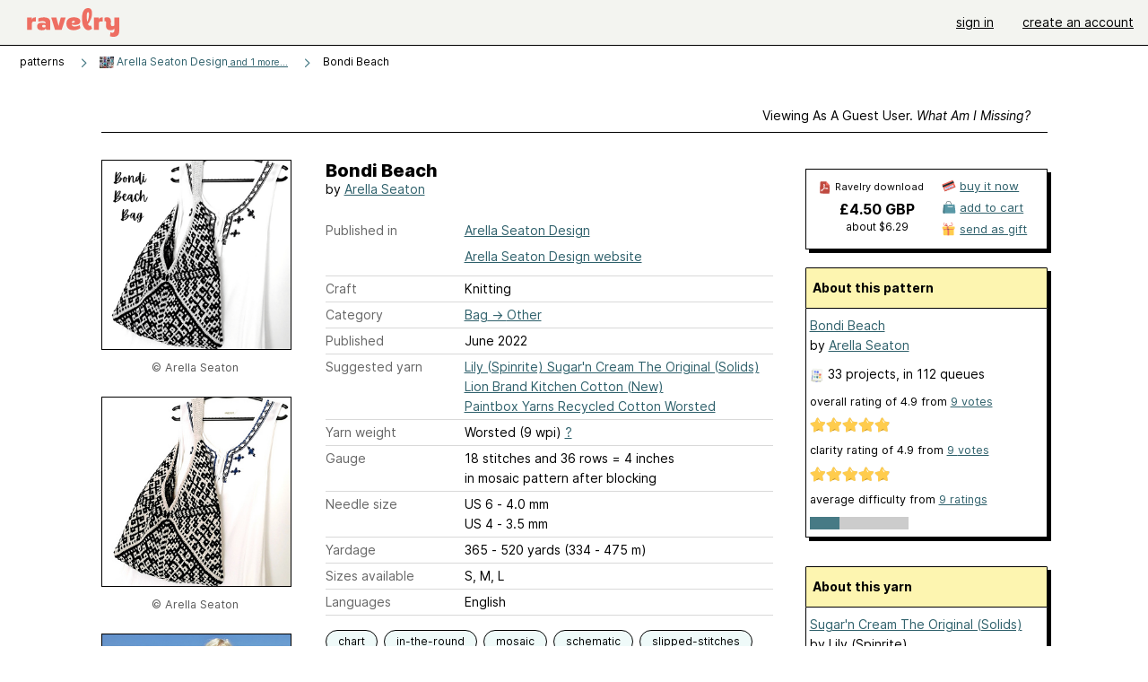

--- FILE ---
content_type: text/html; charset=utf-8
request_url: https://www.ravelry.com/patterns/library/bondi-beach-2
body_size: 9616
content:
<!DOCTYPE html>
<html class="with_scroll_padding" data-large-font="0" lang="en" xml:lang="en" xmlns="http://www.w3.org/1999/xhtml">
<head>
<title>Ravelry: Bondi Beach pattern by Arella Seaton</title>
<meta content="text/html; charset=utf-8" http-equiv="Content-Type" />
<meta content="zDyFcXgnX992g+QQuvqZ6QPBrKyFxeNFYtTYIyjdXYs=" id="authenticity-token" name="authenticity-token" />
<meta content="origin-when-crossorigin" name="referrer" />
<meta content="noodp" name="robots" />
<meta content="&#x000A;Put at least 3 single self-published patterns in your cart and get automatically 25% off your purchase." name="Description" />
<meta content="Ravelry" name="application-name" />
<meta content="Ravelry" name="apple-mobile-web-app-title" />
<link rel="manifest" href="/manifest.webmanifest?v=20231002">
<link href="https://style-cdn.ravelrycache.com/stylesheets/ravelry_legacy_v1_2_2511201357.css" rel="Stylesheet" type="text/css" />
<link href="https://style-cdn.ravelrycache.com/stylesheets/ravelry_components_v1_2_2511201817.css" rel="Stylesheet" type="text/css" />


<script src="https://style-cdn.ravelrycache.com/javascripts/base11_2406161035.js" type="text/javascript"></script>
<script src="https://style-cdn.ravelrycache.com/javascripts/ravelry_2512040932.js" type="text/javascript"></script>





<link rel="apple-touch-icon" sizes="57x57" href="/images/assets/favicons/apple-touch-icon-57x57.png?v=2">
<link rel="apple-touch-icon" sizes="60x60" href="/images/assets/favicons/apple-touch-icon-60x60.png?v=2">
<link rel="apple-touch-icon" sizes="72x72" href="/images/assets/favicons/apple-touch-icon-72x72.png?v=2">
<link rel="apple-touch-icon" sizes="76x76" href="/images/assets/favicons/apple-touch-icon-76x76.png?v=2">
<link rel="apple-touch-icon" sizes="114x114" href="/images/assets/favicons/apple-touch-icon-114x114.png?v=2">
<link rel="apple-touch-icon" sizes="120x120" href="/images/assets/favicons/apple-touch-icon-120x120.png?v=2">
<link rel="apple-touch-icon" sizes="144x144" href="/images/assets/favicons/apple-touch-icon-144x144.png?v=2">
<link rel="apple-touch-icon" sizes="152x152" href="/images/assets/favicons/apple-touch-icon-152x152.png?v=2">
<link rel="apple-touch-icon" sizes="180x180" href="/images/assets/favicons/apple-touch-icon-180x180.png?v=2">
<link rel="icon" type="image/png" href="/images/assets/favicons/android-chrome-192x192.png?v=2" sizes="192x192">
<link rel="icon" type="image/png" href="/images/assets/favicons/favicon-16x16.png?v=2" sizes="16x16">
<link rel="icon" type="image/png" href="/images/assets/favicons/favicon-32x32.png?v=2" sizes="32x32">
<link rel="icon" type="image/png" href="/images/assets/favicons/favicon-96x96.png?v=2" sizes="96x96">
<meta name="msapplication-TileImage" content="/images/assets/favicons/mstile-144x144.png?v=2">
<meta content="@ravelry" name="twitter:site">
<meta content="summary_large_image" name="twitter:card">
<meta content="Bondi Beach pattern by Arella Seaton" name="twitter:title">
<meta content="
Put at least 3 single self-published patterns in your cart and get automatically 25% off your purchase.
" name="twitter:description">
<meta content="https://images4-a.ravelrycache.com/uploads/Alleraa/865072183/Bondi_Beach_Bag__1__medium2.png" name="twitter:image:src">
<meta content="https://images4-a.ravelrycache.com/uploads/Alleraa/865072183/Bondi_Beach_Bag__1__medium2.png" name="twitter:image">
<meta content="product" property="og:type">
<meta content="4.50" property="og:price:amount">
<meta content="GBP" property="og:price:currency">
<meta content="Ravelry" property="og:site_name">
<meta content="Bondi Beach pattern by Arella Seaton" property="og:title">
<meta content="
Put at least 3 single self-published patterns in your cart and get automatically 25% off your purchase.
" property="og:description">
<meta content="https://images4-g.ravelrycache.com/uploads/Alleraa/865072183/Bondi_Beach_Bag__1__small2.png" property="og:image">
<meta content="1672077414" property="og:updated_time">
<script type="application/ld+json">{"@context":"https://schema.org/","@type":"Product","name":"Bondi Beach","image":["https://images4-f.ravelrycache.com/uploads/Alleraa/865072183/Bondi_Beach_Bag__1__medium.png"],"description":"\nPut at least 3 single self-published patterns in your cart and get automatically 25% off your purchase.\n","sku":"AS-1250707","brand":{"@type":"Brand","name":"Arella Seaton"},"offers":{"@type":"Offer","url":"https://www.ravelry.com/patterns/bondi-beach-2","priceCurrency":"GBP","price":"4.50","fileFormat":"application/pdf","itemCondition":"https://schema.org/NewCondition","availability":"https://schema.org/OnlineOnly","hasMerchantReturnPolicy":{"@type":"MerchantReturnPolicy","applicableCountry":"US","returnPolicyCategory":"https://schema.org/MerchantReturnNotPermitted"}},"aggregateRating":{"@type":"AggregateRating","ratingValue":4.888888888888889,"reviewCount":9}}</script>
<link rel="search" type="application/opensearchdescription+xml" title="Ravelry" href="http://www.ravelry.com/search.xml">
<script async defer data-domain="ravelry.com" src="https://plausible.io/js/plausible.js"></script>
</head>
<body class="patterns patterns_show show_action  with_responsive with_subnavigation with_subnavigation--all   wide_core_item_page normal with_frontend_v1_2 with_navigation_v2 with_typeface_default theme_automatic theme_merino theme_light_merino">
<div id="page">
<div data-autohide-nav-touch="1" data-autohide-nav="0" data-disable-auto-emoji="0" data-disable-facebook="0" data-disable-forums-menu="0" data-disable-magic-mentions="0" data-disable-quick-magic-links="0" data-flair-week="0" data-light-theme="merino" data-photos-add-to-tail="0" data-photos-auto-edit="0" data-stop-gifs="0" data-theme-disable-switching="0" data-theme="merino" id="user_preference_data" style="display: none"></div>
<div id="page_header">
<div class="navigation_v2" id="navigation_v2" role="navigation">
<span class="navigation_v2__pillarbox navigation_v2__pillarbox--first"></span>
<a class="navigation_v2__logo rsp_hidden" href="/">
<img alt="Ravelry Logo" class="navigation_v2__logo__secondary navigation_v2__logo__secondary--guest rsp_hidden" id="navigation_logo_secondary" src="https://style-cdn.ravelrycache.com/images/assets/logos/secondary.svg" style="display: none;" />
<img alt="Ravelry Logo" class="navigation_v2__logo__text" id="navigation_logo_text" src="https://style-cdn.ravelrycache.com/images/assets/logos/primary.svg" />
</a>
<a href="/" class="rsp_only navigation_v2__tab navigation_v2__tab--active">ravelry</a>
<a class="navigation_v2__tab registered_preview" href="#" style="display: none;">patterns</a>
<a class="navigation_v2__tab registered_preview" href="#" style="display: none;">yarns</a>
<a class="navigation_v2__tab registered_preview" href="#" style="display: none;">people</a>
<a class="navigation_v2__tab registered_preview" href="#" style="display: none;">groups</a>
<span class="navigation_v2__spacer navigation_v2__spacer--guestlogin"></span>
<a class="navigation_v2__tab registered_preview" href="#" style="display: none;">forums</a>
<a class="navigation_v2__tab registered_preview" href="#" style="display: none;">my notebook</a>
<a class="rsp_only navigation_v2__tab navigation_v2__tab--guestlogin" href="/" title="Ravelry">
<img alt="" src="https://style-cdn.ravelrycache.com/images/assets/logos/primary.svg" />
</a>
<div class="navigation_v2__tab navigation_v2__tab--guestlogin">
<a href="/account/login?return_to=/patterns/library/bondi-beach-2">sign in</a>
</div>
<div class="navigation_v2__tab navigation_v2__tab--guestlogin">
<a href="/invitations">create an account</a>
</div>
<span class="rsp_only navigation_v2__spacer navigation_v2__spacer--guestlogin"></span>
<span class="navigation_v2__pillarbox navigation_v2__pillarbox--last"></span>
</div>
</div>
<div id="searchlight_window">
<div class="searchlight_dialog">
<div class="searchlight_dialog__search">
<form autocomplete="off" class="fancy_form searchlight_dialog__form" onsubmit="R.searchlight.search(); return false;">
<input autocomplete="off" class="searchlight_dialog__search_box" id="searchlight_dialog_input" placeholder="search by name: patterns, yarns, people..." type="text" />
<img alt="" aria-hidden="true" class="searchlight_dialog__progress icon_16 o-icon--loading_tiny_alternate o-icon o-icon--xs" id="searchlight_dialog_progress" src="https://style-cdn.ravelrycache.com/images/assets/icons/ui/tiny-loader.svg?v=34" style="display: none;" />
</form>
<div class="searchlight_dialog__results" id="searchlight_dialog_results"></div>
<div class="searchlight_dialog__advanced_links" id="searchlight_dialog_links">
<div style="padding-bottom: 1em;">
advanced search
</div>
<ul class="searchlight_dialog__advanced_links__list">
<li><a href="/patterns/search#query=" class="searchlight_dialog__advanced_links__link" id="searchlight_patterns_advanced">patterns</a></li>
<li><a href="/projects/search#query=" class="searchlight_dialog__advanced_links__link">projects</a></li>
<li><a href="/designers/search#query=" class="searchlight_dialog__advanced_links__link">designers</a></li>
<li><a href="/sources/search#query=" class="searchlight_dialog__advanced_links__link">sources</a></li>
</ul>
<ul class="searchlight_dialog__advanced_links__list">
<li><a href="/yarns/search#query=" class="searchlight_dialog__advanced_links__link">yarns</a></li>
<li><a href="/stash/search#query=" class="searchlight_dialog__advanced_links__link">stashes</a></li>
<li><a href="/shops/search#query=" class="searchlight_dialog__advanced_links__link">yarn shops</a></li>
<li><a href="/yarns/brands/search#query=" class="searchlight_dialog__advanced_links__link">brands</a></li>
<li><a href="/fiber/stash/search#query=" class="searchlight_dialog__advanced_links__link">fiber</a></li>
</ul>
<ul class="searchlight_dialog__advanced_links__list">
<li><a href="/people/search#query=" class="searchlight_dialog__advanced_links__link">people</a></li>
<li><a href="/groups/search#alive=yes&amp;query=" class="searchlight_dialog__advanced_links__link">groups</a></li>
<li><a href="/discuss/search#query=&amp;view=posts" class="searchlight_dialog__advanced_links__link">forum posts</a></li>
<li><a href="/discuss/search#query=&amp;view=topics" class="searchlight_dialog__advanced_links__link">topics</a></li>
<li><a href="/events/search#query=" class="searchlight_dialog__advanced_links__link">events</a></li>
</ul>
<div style="clear:both;" class="c_d"></div>

</div>
</div>
<div class="searchlight_dialog__recently_viewed" id="searchlight_dialog_recently_viewed"></div>
<div class="searchlight_dialog__saved_searches" id="searchlight_dialog_saved_searches"></div>
<div style="clear:both;" class="c_d"></div>
</div>

</div>
<div id="content" role="main">
<div id="main"></div>
<div class="page_title">
Bondi Beach
<span class="page_title__subtitle">
by <a href="https://www.ravelry.com/designers/arella-seaton">Arella Seaton</a>
</span>
</div>
<div class="rsp_only" id="mobile_tool_buttons" style="display: none"></div>
<div class="heading patterns_heading rsp_hidden">
<h2 class="breadcrumbs  breadcrumbs--subnavigation"><span class="navigation_v2__pillarbox navigation_v2__pillarbox--first"></span><span class="breadcrumbs__crumbs"><span class="breadcrumbs__crumb"><strong><span class="r_link_to ">patterns</span></strong></span> <span class="breadcrumb_divider breadcrumbs__divider">></span> <span class="breadcrumbs__crumb"><span class="breadcrumbs__crumb__menu" data-menu-content-url="https://www.ravelry.com/patterns/library/bondi-beach-2/navigation_sources"><a href="https://www.ravelry.com/patterns/sources/arella-seaton-design"><img alt="" class="breadcrumbs__indicator subnavigation_only" src="https://images4-g.ravelrycache.com/uploads/Alleraa/660165579/GAL1029collage1wm1_small2.png" /> Arella Seaton Design<span class='breadcrumbs__crumb__note'> and 1 more...</span></a><div class="breadcrumbs__menu " style="position: absolute; display: none;"><ul aria-haspopup="true" class="navigation_v2__menu"></ul></div></span></span> <span class="breadcrumb_divider breadcrumbs__divider">></span> <span class="breadcrumbs__crumb breadcrumbs__crumb--active">Bondi Beach</span></span> <span class="breadcrumbs__tools"></span><span class="navigation_v2__pillarbox navigation_v2__pillarbox--last"></span></h2></div>
<div class="core_item_container editor tab_bar_container tab_bar_container--guest tab_bar_container--with_button_box tab_bar_container--with_hero">
<div class="tabs tabs--subnavigation tabs--tab_builder tab_bar_responsive tabs--subnavigation_overflowable tabs--with_page_type tabs--tabset_pattern tab_bar_responsive--with_counts tab_bar_responsive--with_border tab_bar_responsive--with_ellipsis_menu patterns_tabs" data-tabset-id="pattern" id="tabset"><div class="tabs__shim"></div><div class="tabs__sections tabs__sections--subnavigation"><ul class="rsp_hidden tabs__sections__page_type"><li><img alt="" aria-hidden="true" class="icon_16 o-icon--patterns o-icon o-icon--xs" src="https://style-cdn.ravelrycache.com/images/assets/icons/patterns.svg?v=34" /> Pattern</li></ul><ul class="rsp_hidden tabs__sections__default"><li class="tab_bar_container__guest_link"><span class="static_tab" id="guest_tab"><a href="#" onclick="R.patterns.previewRegisteredFeatures(); return false;">Viewing as a guest user. <span>What am I missing?</span><div class="c-navigation_indicator"><div class="c-navigation_indicator__snake"></div></div></a></span></li> <li aria-current="page" id="current"><span class="static_tab" id="show_tab"><a href="https://www.ravelry.com/patterns/library/bondi-beach-2">details<div class="c-navigation_indicator"><div class="c-navigation_indicator__snake"></div></div></a></span></li> <li class="tab_bar_responsive__overflow"><span class="static_tab" id="yarns_tab"><a href="https://www.ravelry.com/patterns/library/bondi-beach-2/yarns">yarn ideas<div class="c-navigation_indicator"><div class="c-navigation_indicator__snake"></div></div></a></span></li> <li><span class="static_tab" id="people_tab"><a href="https://www.ravelry.com/patterns/library/bondi-beach-2/people">projects (33)<div class="c-navigation_indicator"><div class="c-navigation_indicator__snake"></div></div></a></span></li> <li class="tab_bar_responsive__overflow--auto"><span class="static_tab" id="comments_tab"><a href="https://www.ravelry.com/patterns/library/bondi-beach-2/comments">comments (4)<div class="c-navigation_indicator"><div class="c-navigation_indicator__snake"></div></div></a></span></li> <li class="tab_bar_responsive__overflow"><span class="static_tab" id="threads_tab"><a href="https://www.ravelry.com/patterns/library/bondi-beach-2/threads">forum posts (35)<div class="c-navigation_indicator"><div class="c-navigation_indicator__snake"></div></div></a></span></li> <li class="tab_bar_responsive__overflow rsp_only"><span class="static_tab" id="editors_tab"><a href="https://www.ravelry.com/patterns/library/bondi-beach-2/editors"> editing<div class="c-navigation_indicator"><div class="c-navigation_indicator__snake"></div></div></a></span></li> <li><span class="static_tab" id="ellipsis_tab"><a class="rsp_hidden" href="#" onclick="R.quicknav.open('https://www.ravelry.com/patterns/library/bondi-beach-2/navigation_quicknav'); return false;" title="More..."><img alt="More options" class="icon_16 o-icon--more_menu_horizontal o-icon o-icon--xs" id="navigation_selector_1250707" src="https://style-cdn.ravelrycache.com/images/assets/icons/more-horizontal-on-light.svg?v=34" title="More options" /><div class="c-navigation_indicator"><div class="c-navigation_indicator__snake"></div></div></a></span></li></ul><a class="tabs__overflow_indicator subnavigation_only"><img alt="Expand" class="icon_16 o-icon--tabs_expand o-icon o-icon--xs" src="https://style-cdn.ravelrycache.com/images/assets/icons/arrow-double-chevron-right.svg?v=34" /></a><ul class="tabs__sections__priority rsp_hidden"><li aria-current="page" id="current"><span class="static_tab" id="show_tab"><a href="https://www.ravelry.com/patterns/library/bondi-beach-2">details<div class="c-navigation_indicator"><div class="c-navigation_indicator__snake"></div></div></a></span></li></ul></div><div class="tabs__shim"></div><ul class="tabs__legacy"><li class="tab_bar_container__guest_link"><span class="static_tab" id="guest_tab"><a href="#" onclick="R.patterns.previewRegisteredFeatures(); return false;">Viewing as a guest user. <span>What am I missing?</span><div class="c-navigation_indicator"><div class="c-navigation_indicator__snake"></div></div></a></span></li> <li aria-current="page" id="current"><span class="static_tab" id="show_tab"><a href="https://www.ravelry.com/patterns/library/bondi-beach-2">details<div class="c-navigation_indicator"><div class="c-navigation_indicator__snake"></div></div></a></span></li> <li class="tab_bar_responsive__overflow"><span class="static_tab" id="yarns_tab"><a href="https://www.ravelry.com/patterns/library/bondi-beach-2/yarns">yarn ideas<div class="c-navigation_indicator"><div class="c-navigation_indicator__snake"></div></div></a></span></li> <li><span class="static_tab" id="people_tab"><a href="https://www.ravelry.com/patterns/library/bondi-beach-2/people">projects (33)<div class="c-navigation_indicator"><div class="c-navigation_indicator__snake"></div></div></a></span></li> <li class="tab_bar_responsive__overflow--auto"><span class="static_tab" id="comments_tab"><a href="https://www.ravelry.com/patterns/library/bondi-beach-2/comments">comments (4)<div class="c-navigation_indicator"><div class="c-navigation_indicator__snake"></div></div></a></span></li> <li class="tab_bar_responsive__overflow"><span class="static_tab" id="threads_tab"><a href="https://www.ravelry.com/patterns/library/bondi-beach-2/threads">forum posts (35)<div class="c-navigation_indicator"><div class="c-navigation_indicator__snake"></div></div></a></span></li> <li class="tab_bar_responsive__overflow rsp_only"><span class="static_tab" id="editors_tab"><a href="https://www.ravelry.com/patterns/library/bondi-beach-2/editors"> editing<div class="c-navigation_indicator"><div class="c-navigation_indicator__snake"></div></div></a></span></li> <li><span class="static_tab" id="ellipsis_tab"><a class="rsp_hidden" href="#" onclick="R.quicknav.open('https://www.ravelry.com/patterns/library/bondi-beach-2/navigation_quicknav'); return false;" title="More..."><img alt="More options" class="icon_16 o-icon--more_menu_horizontal o-icon o-icon--xs" id="navigation_selector_1250707" src="https://style-cdn.ravelrycache.com/images/assets/icons/more-horizontal-on-light.svg?v=34" title="More options" /><div class="c-navigation_indicator"><div class="c-navigation_indicator__snake"></div></div></a></span></li><li class="tab_bar_responsive__spacer rsp_only"></li><li class="tab_bar_responsive__show_more rsp_only"><span class="static_tab" id="responsive_more_tab"><a href="#">•••<div class="c-navigation_indicator"><div class="c-navigation_indicator__snake"></div></div></a></span></li></ul></div><div class="panels">
<div class="panel core_item_panel" id="show_panel">
<div class="photo_gallery_container" data-debug="none" id="pattern_gallery_container">
<div class="photo_gallery_hero rsp_only">
<div class="touch_gallery__item" id="slideshow_element">
<img class="lazy_srcset lazy_srcset--loading" data-lazy-srcset="https://images4-g.ravelrycache.com/uploads/Alleraa/865072183/Bondi_Beach_Bag__1__small2.png 1x, https://images4-a.ravelrycache.com/uploads/Alleraa/865072183/Bondi_Beach_Bag__1__medium2.png 2x" height="100.0vw" id="hero_photo_114047582" onclick="R.photos.responsiveFullscreen(this); return false;" src="https://images4-f.ravelrycache.com/uploads/Alleraa/865072183/Bondi_Beach_Bag__1__thumbnail.png" />
</div>
</div>

<div class="photo_gallery resizable_photo_gallery resizable_photo_gallery--size_5">
<div class="photo_gallery__section photo_gallery__section--1 section">
<div class="photo_border framed_photo photo_gallery__border "><div class="photo_frame photo_gallery__frame real_photo"><div class="photo photo_gallery__photo full_height_photo zoomable_photo" id="photo_114047582"><picture><source media="(max-width: 487px)" srcset="[data-uri]" /><img alt="" class="" data-image-height="210" data-image-width="210" data-photo-id="114047582" height="false" src="https://images4-g.ravelrycache.com/uploads/Alleraa/865072183/Bondi_Beach_Bag__1__small2.png" srcset="https://images4-g.ravelrycache.com/uploads/Alleraa/865072183/Bondi_Beach_Bag__1__small2.png 1x, https://images4-f.ravelrycache.com/uploads/Alleraa/865072183/Bondi_Beach_Bag__1__medium.png 2x" style="left: 0px;width: 210px; max-width: 210px;" width="210" /></picture></div></div></div>
<div class="copyright rsp_hidden">
&copy Arella Seaton
</div>
</div>
<div class="photo_gallery__section photo_gallery__section--2 section">
<div class="photo_border framed_photo photo_gallery__border "><div class="photo_frame photo_gallery__frame real_photo"><div class="photo photo_gallery__photo zoomable_photo" id="photo_113594626"><picture><source media="(max-width: 487px)" srcset="[data-uri]" /><img alt="" class="" data-image-height="210" data-image-width="210" data-photo-id="113594626" height="210" src="https://images4-f.ravelrycache.com/uploads/Alleraa/861249628/Picture1_small2.jpg" srcset="https://images4-f.ravelrycache.com/uploads/Alleraa/861249628/Picture1_small2.jpg 1x, https://images4-f.ravelrycache.com/uploads/Alleraa/861249628/Picture1_medium.jpg 2x" style="left: 0px;top: 0px;width: 210px; max-width: 210px;" width="210" /></picture></div></div></div>
<div class="copyright rsp_hidden">
&copy Arella Seaton
</div>
</div>
<div class="photo_gallery__section photo_gallery__section--3 section">
<div class="photo_border framed_photo photo_gallery__border "><div class="photo_frame photo_gallery__frame real_photo"><div class="photo photo_gallery__photo zoomable_photo" id="photo_113594627"><picture><source media="(max-width: 487px)" srcset="[data-uri]" /><img alt="" class="" data-image-height="210" data-image-width="210" data-photo-id="113594627" height="210" src="https://images4-g.ravelrycache.com/uploads/Alleraa/861248334/IMG_20220526_134118_small2.jpg" srcset="https://images4-g.ravelrycache.com/uploads/Alleraa/861248334/IMG_20220526_134118_small2.jpg 1x, https://images4-g.ravelrycache.com/uploads/Alleraa/861248334/IMG_20220526_134118_medium.jpg 2x" style="left: 0px;top: 0px;width: 210px; max-width: 210px;" width="210" /></picture></div></div></div>
<div class="copyright rsp_hidden">
&copy Robin Seaton
</div>
</div>
<div class="photo_gallery__section photo_gallery__section--4 section">
<div class="photo_border framed_photo photo_gallery__border "><div class="photo_frame photo_gallery__frame real_photo"><div class="photo photo_gallery__photo zoomable_photo" id="photo_113594760"><picture><source media="(max-width: 487px)" srcset="[data-uri]" /><img alt="" class="height_lock " data-image-height="320" data-image-width="225" data-photo-id="113594760" height="320" src="https://images4-g.ravelrycache.com/uploads/sirts75/859333198/20220609_162600_small2.jpg" srcset="https://images4-g.ravelrycache.com/uploads/sirts75/859333198/20220609_162600_small2.jpg 1x, https://images4-g.ravelrycache.com/uploads/sirts75/859333198/20220609_162600_medium.jpg 2x" style="left: 0px;top: -47px;" width="225" /></picture></div></div></div>
<div class="copyright rsp_hidden">
by <span class="r_link_to ">sirts75</span>
</div>
</div>
<div class="photo_gallery__section photo_gallery__section--5 section">
<div class="photo_border framed_photo photo_gallery__border "><div class="photo_frame photo_gallery__frame real_photo"><div class="photo photo_gallery__photo zoomable_photo" id="photo_113594628"><picture><source media="(max-width: 487px)" srcset="[data-uri]" /><img alt="" class="" data-image-height="210" data-image-width="210" data-photo-id="113594628" height="210" src="https://images4-f.ravelrycache.com/uploads/Alleraa/861248884/IMG_20220526_134126_small2.jpg" srcset="https://images4-f.ravelrycache.com/uploads/Alleraa/861248884/IMG_20220526_134126_small2.jpg 1x, https://images4-f.ravelrycache.com/uploads/Alleraa/861248884/IMG_20220526_134126_medium.jpg 2x" style="left: 0px;top: 0px;width: 210px; max-width: 210px;" width="210" /></picture></div></div></div>
<div class="copyright rsp_hidden">
&copy Robin Seaton
</div>
</div>
<div class="photo_gallery__section photo_gallery__section--6 section">
<div class="photo_border framed_photo photo_gallery__border "><div class="photo_frame photo_gallery__frame real_photo"><div class="photo photo_gallery__photo zoomable_photo" id="photo_113602462"><picture><source media="(max-width: 487px)" srcset="[data-uri]" /><img alt="" class="" data-image-height="260" data-image-width="210" data-photo-id="113602462" height="260" src="https://images4-g.ravelrycache.com/uploads/anneswolle/861462939/20220622_143040_small2.jpg" srcset="https://images4-g.ravelrycache.com/uploads/anneswolle/861462939/20220622_143040_small2.jpg 1x, https://images4-g.ravelrycache.com/uploads/anneswolle/861462939/20220622_143040_medium.jpg 2x" style="left: 0px;top: -24px;width: 210px; max-width: 210px;" width="210" /></picture></div></div></div>
<div class="copyright rsp_hidden">
by <span class="r_link_to ">anneswolle</span>
</div>
</div>
<div class="photo_gallery__section photo_gallery__section--7 section">
<div class="photo_border framed_photo photo_gallery__border "><div class="photo_frame photo_gallery__frame real_photo"><div class="photo photo_gallery__photo zoomable_photo" id="photo_113594629"><picture><source media="(max-width: 487px)" srcset="[data-uri]" /><img alt="" class="" data-image-height="210" data-image-width="210" data-photo-id="113594629" height="210" src="https://images4-g.ravelrycache.com/uploads/Alleraa/861248857/IMG_20220526_123415_small2.jpg" srcset="https://images4-g.ravelrycache.com/uploads/Alleraa/861248857/IMG_20220526_123415_small2.jpg 1x, https://images4-g.ravelrycache.com/uploads/Alleraa/861248857/IMG_20220526_123415_medium.jpg 2x" style="left: 0px;top: 0px;width: 210px; max-width: 210px;" width="210" /></picture></div></div></div>
<div class="copyright rsp_hidden">
&copy Robin Seaton
</div>
</div>
<div class="photo_gallery__section photo_gallery__section--8 section">
<div class="photo_border framed_photo photo_gallery__border "><div class="photo_frame photo_gallery__frame real_photo"><div class="photo photo_gallery__photo zoomable_photo" id="photo_113594630"><picture><source media="(max-width: 487px)" srcset="[data-uri]" /><img alt="" class="" data-image-height="210" data-image-width="210" data-photo-id="113594630" height="210" src="https://images4-g.ravelrycache.com/uploads/Alleraa/861248858/IMG_20220526_123420_small2.jpg" srcset="https://images4-g.ravelrycache.com/uploads/Alleraa/861248858/IMG_20220526_123420_small2.jpg 1x, https://images4-g.ravelrycache.com/uploads/Alleraa/861248858/IMG_20220526_123420_medium.jpg 2x" style="left: 0px;top: 0px;width: 210px; max-width: 210px;" width="210" /></picture></div></div></div>
<div class="copyright rsp_hidden">
&copy Robin Seaton
</div>
</div>
<div class="photo_gallery__section photo_gallery__section--9 section">
<div class="photo_border framed_photo photo_gallery__border "><div class="photo_frame photo_gallery__frame real_photo"><div class="photo photo_gallery__photo zoomable_photo" id="photo_113594631"><picture><source media="(max-width: 487px)" srcset="[data-uri]" /><img alt="" class="" data-image-height="210" data-image-width="210" data-photo-id="113594631" height="210" src="https://images4-g.ravelrycache.com/uploads/Alleraa/861249011/IMG_20220523_105152a_small2.jpg" srcset="https://images4-g.ravelrycache.com/uploads/Alleraa/861249011/IMG_20220523_105152a_small2.jpg 1x, https://images4-g.ravelrycache.com/uploads/Alleraa/861249011/IMG_20220523_105152a_medium.jpg 2x" style="left: 0px;top: 0px;width: 210px; max-width: 210px;" width="210" /></picture></div></div></div>
<div class="copyright rsp_hidden">
&copy Arella Seaton
</div>
</div>
<div style="clear:both;" class="c_d"></div>
<div class="buy_box_section rsp_hidden" style="text-align: center; margin-right: 21px; padding-top: 10px;">


</div>

</div>
</div>

<div class="show view_core_item view_core_item--legacy core_item_content">
<h2 class="rsp_hidden">
Bondi Beach

</h2>
<div class="pattern_author core_item_content__attribution">
by <a href="https://www.ravelry.com/designers/arella-seaton">Arella Seaton</a>
</div>
<div class="fields core_item_inner core_item_content__fields">
<fieldset>
<div class="field core_item_content__field">
<label class="core_item_content__label">Published in</label>
<div class="value">
<div class="source" style="margin-bottom: .5em;">
<a href="https://www.ravelry.com/patterns/sources/arella-seaton-design">Arella Seaton Design</a>
</div>
<div class="source" style="margin-bottom: .5em;">
<a href="https://www.ravelry.com/patterns/sources/arella-seaton-design-website">Arella Seaton Design website</a>
</div>

</div>
</div>
<div class="field core_item_content__field">
<label class="core_item_content__label">Craft</label>
<div class="value">
Knitting
</div>
</div>
<div class="field core_item_content__field">
<label class="core_item_content__label">Category</label>
<div class="value">
<div class="category"><a href="/patterns/popular/other-bag"><span>Bag</span> &rarr; <span>Other</span></a></div>
</div>
</div>
<div class="field core_item_content__field">
<label class="core_item_content__label">Published</label>
<div class="value">
June
2022
</div>
</div>
<div class="field core_item_content__field">
<label class="core_item_content__label">
Suggested yarn
</label>
<div class="value core_item_content__value"><a href="https://www.ravelry.com/yarns/library/lily-spinrite-sugarn-cream-the-original-solids">Lily (Spinrite) Sugar'n Cream The Original (Solids)</a></div>
<div class="value core_item_content__value"><a href="https://www.ravelry.com/yarns/library/lion-brand-kitchen-cotton-new">Lion Brand Kitchen Cotton (New)</a></div>
<div class="value core_item_content__value"><a href="https://www.ravelry.com/yarns/library/paintbox-yarns-recycled-cotton-worsted">Paintbox Yarns Recycled Cotton Worsted</a></div>
</div>
<div class="field core_item_content__field" id="in_my_stash_uncached" style="display: none;"></div>
<div class="field core_item_content__field" id="queued_uncached" style="display: none;"></div>
<div class="field core_item_content__field">
<label class="core_item_content__label">
Yarn weight
</label>
<div class="value">
Worsted (9 wpi)
<a href="#" onclick="R.utils.popup({title: 'Yarn weight help', height: 400, width: 780, url: '/help/yarn/weights?highlight=12'}); return false;"> ? </a>
</div>
</div>
<div class="field core_item_content__field">
<label class="core_item_content__label">Gauge</label>
<div class="value">
18 stitches and 36 rows = 4 inches<br class='rsp_hidden'/> in mosaic pattern after blocking
</div>
</div>
<div class="field core_item_content__field">
<label class="core_item_content__label">Needle size</label>
<div class="value">US 6  - 4.0 mm</div>
<div class="value">US 4  - 3.5 mm</div>
</div>
<div class="field core_item_content__field">
<label class="core_item_content__label">Yardage</label>
<div class="value">
365 - 520 yards (334 - 475 m)
</div>
</div>
<div class="field core_item_content__field">
<label class="core_item_content__label">Sizes available</label>
<div class="value">
S, M, L
</div>
</div>
<div class="field core_item_content__field core_item_content__field--languages" id="language_field">
<label class="core_item_content__label">Languages</label>
<div class="value">
<span class="core_item_content__field__language">
English
</span>
</div>
</div>

<div class="core_item__tags">
<div class="value" style="margin-left: 0; margin-top: 16px;">
<ul class="tag_set">
<li class="tag">
<a href="/patterns/attributes/chart" title="uses a visual  made of symbols and/or shapes to convey directions">chart</a>
</li>
<li class="tag">
<a href="/patterns/attributes/in-the-round" title="Worked in a continuous around and around fashion. Can be flat (like a circular shawl started from the center) or tubular (like a sock or sleeve).">in-the-round</a>
</li>
<li class="tag">
<a href="/patterns/attributes/mosaic" title="colorwork technique in which the color pattern is made by slipping stitches, with only one color is worked on each row.">mosaic</a>
</li>
<li class="collapsable_tag collapsed_tag tag">
<a href="/patterns/attributes/schematic" title="includes a drawing, probably with measurements">schematic</a>
</li>
<li class="collapsable_tag collapsed_tag tag">
<a href="/patterns/attributes/slipped-stitches" title="in knitting, stitches moved from one needle to  the other without being worked; in crochet, stitiches used when a crochet stitch doesn't need added height">slipped-stitches</a>
</li>
<li class="collapsable_tag collapsed_tag tag">
<a href="/patterns/attributes/written-pattern" title="uses words to describe the techniques involved">written-pattern</a>
</li>
<li class="more_tags rsp_only">
<a href="#" onclick="R.patterns.showAllTags(); return false;">3 more attributes...</a>
</li>
<li class="more_tags more_tags--collapse rsp_only" style="display: none;">
<a href="#" onclick="R.patterns.toggleTags(false); return false;">show less...</a>
</li>
<li style="background: transparent;">
<a class="with_img" href="#" id="similar_search_link" onclick="R.patterns.similarSearch(1250707); return false;" style="background-color: transparent; white-space: nowrap;"><img alt="Search" class="inline icon_16 o-icon--search_label o-icon o-icon--xs" height="16" src="https://style-cdn.ravelrycache.com/images/assets/icons/search-general.svg?v=34" style="border: none;" title="build a similar search" width="16" /> search patterns with these attributes</a>
</li>
</ul>
<div style="clear:both;" class="c_d"></div>
</div>
</div>
</fieldset>
</div>
<div id="prenotes" style="scroll-margin: 6rem;"></div>
<div class="downloadable core_item_content__text_block responsive_stack--1 rsp_hidden">
<!-- / buy box placeholder -->
</div>
<div class="downloadable core_item_content__text_block">
<span class="pattern_availability_long">This pattern is available</span>
 for <strong>£4.50 GBP</strong>
<img alt="" aria-hidden="true" class="icon_16 o-icon--buy_now o-icon o-icon--xs" src="https://style-cdn.ravelrycache.com/images/assets/icons/credit-card.svg?v=34" />
<a href="#" onclick="R.shop.buyPattern(1250707); return false;">buy it now</a>

</div>
<div class="notes markdown core_item_content__text_block core_item_content__text_block--notes">

<p><strong>Put at least 3 single self-published patterns in your cart and get automatically 25% off your purchase.</strong></p>

<p>Bondi is one of Australia’s most iconic beaches. Why not go to the beach in style, carrying a one-of-a-kind beach bag! The design was inspired by crochet granny square bags. Using mosaic knitting takes the classic design to the next level!</p>

<p>The bag is worked in squares. The pattern comes in three sizes. <br />Height (without strap) / bottom width 31(37, 43) cm / 12.25(14.5, 16.75)“</p>

<p>The squares are worked in rounds from the centre of the square. <br />Work with double pointed needles or circular needles using the magic loop method if needed. <br />The pattern has been tech edited and test knitted.</p>

<p>The sample was made in Aran / Worsted / 10 ply recycled cotton yarn, Sureña. Different yarn weights and fibres can be used but this affects the size of the bag and the amount of yarn needed.</p>

<p>The sample was made in size L. <br />The yarns used for the sample:<br />• MC Sureña, #314 Off White <br />• CC Sureña, #317 Dark Gray</p>

<p>Hashtags for social media: <br /> <a href="/patterns/search?query=%23BondiBeachBag" title="Search for patterns using this hashtag">#BondiBeachBag</a> <br /> <a href="/patterns/search?query=%23ArellaSeatonDesign" title="Search for patterns using this hashtag">#ArellaSeatonDesign</a></p>

<blockquote>
<p>Do you like the pattern? Subscribe to the Arella Seaton Design <a href="https://dashboard.mailerlite.com/forms/46255/54975606918481252/share"><strong>Newsletter</strong></a> and be the first to know about new pattern releases, exclusive introductory discounts, knit-a-longs and more.</p>
</blockquote>

</div>
</div>
<div class="sidebar core_item_sidebar core_item_sidebar--patterns">
<div class="registered_preview rsp_hidden" id="tool_buttons" style="display: none;">
<div id="button_box">
<a class="button favorites_button" href="#">
<img alt="" aria-hidden="true" class="icon_16 o-icon--favorites_add o-icon o-icon--xs" src="https://style-cdn.ravelrycache.com/images/assets/icons/favorites.svg?v=34" />
<span>save in favorites</span>
</a>
<a class="button queue_button" href="#">
<img alt="" aria-hidden="true" class="icon_16 o-icon--queue_add o-icon o-icon--xs" src="https://style-cdn.ravelrycache.com/images/assets/icons/queue.svg?v=34" />
<span>add to queue</span>
</a>
</div>
</div>
<div style="clear:both;" class="c_d"></div>
<div id="store">
<div class="download_plate giftable_download_plate rsp_hidden" id="pattern_buy_box">
<div class="download_plate__title_wrapper" style="position: relative;">
<div class="download_plate__title rsp_hidden">
<img alt="" aria-hidden="true" class="inline icon_16 o-icon--pdf o-icon o-icon--xs" src="https://style-cdn.ravelrycache.com/images/assets/icons/pdf.svg?v=34" />
Ravelry download
</div>
</div>
<strong class="price">
<a href="#" class="price_retail" onclick="R.shop.buyPattern(1250707); return false;">£4.50 GBP</a>
<div class="price_note price_note--local_price">
<a href="#" onclick="R.shop.buyPattern(1250707); return false;">about $6.29</a>
</div>
</strong>
<div class="buy_options">
<a href="#" class="clicker clicker_container clicker_v2 clicker_v2--standard rsp_only action_sheet_trigger" onclick="R.controls.actionSheet('pattern_action_sheet'); return false;" role="button"><img alt="" aria-hidden="true" class="icon_16 o-icon--cart o-icon o-icon--xs" src="https://style-cdn.ravelrycache.com/images/assets/icons/cart.svg?v=34" /><span>Purchase</span></a>
<div class="option">
<img alt="" aria-hidden="true" class="inline icon_16 o-icon--buy_now o-icon o-icon--xs" src="https://style-cdn.ravelrycache.com/images/assets/icons/credit-card.svg?v=34" />
<a href="#" onclick="R.shop.buyPattern(1250707); return false;"><span class="rsp_hidden">buy it now</span><span class="rsp_only">buy now</span></a>
</div>
<div class="option cart_option">
<img alt="" aria-hidden="true" class="inline icon_16 o-icon--cart_add o-icon o-icon--xs" src="https://style-cdn.ravelrycache.com/images/assets/icons/cart.svg?v=34" />
<a href="#" onclick="R.shop.addToCart(783241); return false;" title="add to cart"><span class="rsp_hidden">add to cart</span></a>
</div>
<div class="option gift_option">
<img alt="" aria-hidden="true" class="inline icon_16 o-icon--gift_send o-icon o-icon--xs" src="https://style-cdn.ravelrycache.com/images/assets/icons/gift.svg?v=34" title="Send as gift" />
<a href="#" id="gift_pattern_link" onclick="R.shop.giftProduct(41974, 783241); return false;" title="send as gift"><span class="rsp_hidden">send as gift</span></a>
</div>
</div>
<div class="action_sheet_container rsp_only">
<div class="action_sheet action_sheet--links" id="pattern_action_sheet">
<a href="#" onclick="R.shop.buyPattern(1250707); return false;"><img alt="" aria-hidden="true" class="icon_16 o-icon--buy_now o-icon o-icon--xs" src="https://style-cdn.ravelrycache.com/images/assets/icons/credit-card.svg?v=34" /> Buy it now</a>
<a href="#" onclick="R.shop.addToCart(783241); return false;"><img alt="" aria-hidden="true" class="icon_16 o-icon--cart o-icon o-icon--xs" src="https://style-cdn.ravelrycache.com/images/assets/icons/cart.svg?v=34" /> Add to cart</a>
<a href="#" onclick="R.shop.giftProduct(41974, 783241); return false;"><img alt="" aria-hidden="true" class="icon_16 o-icon--gift_send o-icon o-icon--xs" src="https://style-cdn.ravelrycache.com/images/assets/icons/gift.svg?v=34" /> Send as gift</a>
<a class="action_sheet__cancel" href="#" onclick="true; return false;"><img alt="" aria-hidden="true" class="icon_16 o-icon--cancel o-icon o-icon--xs" src="https://style-cdn.ravelrycache.com/images/assets/icons/cancel.svg?v=34" /> Cancel</a>
</div>
</div>

</div>
</div>
<div class="rsp_hidden" id="pattern_source">
</div>
<div class="pattern_summary">
<div class="pattern_summary box box--sidebar box--notebook">
<div class="box_title box_title--sidebar">
About this pattern
</div>
<div class="box_contents box_contents--sidebar" data-pattern-id="1250707" id="pattern_summary_content">
<div class="pattern_name item">
<a href="https://www.ravelry.com/patterns/library/bondi-beach-2" class="fn">Bondi Beach</a>
</div>
<div class="pattern_author">by <a href="https://www.ravelry.com/designers/arella-seaton">Arella Seaton</a></div>
<div class="pattern_people summary_box_people">
<img alt="" aria-hidden="true" class="inline icon_16 o-icon--projects o-icon o-icon--xs" src="https://style-cdn.ravelrycache.com/images/assets/icons/projects.svg?v=34" />
<span class="r_link_to ">33 projects</span>,
in 112 queues

</div>
<div>
<div class="average" style="font-size: .9em; padding-bottom: .5em;">
overall rating
of
<span class="rating">4.9</span>
from
<a href="#" onclick="R.patterns.showStatistics(1250707); return false;"><span class='votes'>9 </span> votes</a>
</div>
<div class="inline_stars"><div class="rating-foreground inline_stars_rating" style="width:88px;" title="4.888888888888889 out of 5"></div></div>
<div class="average" style="font-size: .9em; padding-bottom: .5em;">
clarity rating
of
<span class="rating">4.9</span>
from
<a href="#" onclick="R.patterns.showStatistics(1250707); return false;"><span class='votes'>9 </span> votes</a>
</div>
<div class="inline_stars"><div class="rating-foreground inline_stars_rating" style="width:88px;" title="4.89 out of 5"></div></div>
<div class="average" style="font-size: .9em; padding-bottom: .5em;">
average difficulty from
<a href="#" onclick="R.patterns.showStatistics(1250707); return false;">9 ratings</a>
</div>
<ul class="rating bar_rating" id="pattern_1250707_difficulty">
<li class="filled"></li>
<li class="filled"></li>
<li class="filled"></li>
<li></li>
<li></li>
<li></li>
<li></li>
<li></li>
<li></li>
<li></li>
</ul>
<div style="clear:both;" class="c_d"></div>
</div>
</div>
<div style="clear:both;" class="c_d"></div>
</div>
<div class="user_editable">
</div>
<div class="preview_content" id="preview_1250707_content" style="display:none;">
<img class="cover" src="https://images4-g.ravelrycache.com/uploads/Alleraa/660165579/GAL1029collage1wm1_small2.png" />
</div>

</div>
<div class="yarn_summary">
<div class="yarn_summary_container">
<div class="yarn_summary box box--sidebar" id="yarn_818_summary">
<div class="box_title box_title--sidebar">
About this yarn
</div>
<div class="box_contents box_contents--sidebar yarn_summary_content" data-yarn-id="818" id="yarn_818_content">
<div class="yarn_name item">
<a href="https://www.ravelry.com/yarns/library/lily-spinrite-sugarn-cream-the-original-solids" class="fn">Sugar'n Cream The Original (Solids)</a>
</div>
<div class="yarn_company">
by <span class="r_link_to ">Lily (Spinrite)</span>
</div>
<div class="fiber_and_weight">
Worsted
</div>
<div class="fibers">
100% Cotton
</div>
<div class="yardage">
190 yards
 / 
113
grams
</div>
<div class="pattern_people summary_box_people">
<p style="line-height: 1.5em;">
<img alt="" aria-hidden="true" class="inline icon_16 o-icon--projects o-icon o-icon--xs" src="https://style-cdn.ravelrycache.com/images/assets/icons/projects.svg?v=34" />
<span class="r_link_to ">162622 projects</span>
</p>
<p style="line-height: 1.5em;">
<img alt="" aria-hidden="true" class="inline icon_16 o-icon--stash o-icon o-icon--xs" src="https://style-cdn.ravelrycache.com/images/assets/icons/stash.svg?v=34" />
stashed
<span class="r_link_to ">90018 times</span>
</p>
</div>
<div>
<div class="average" style="font-size: .9em; padding-bottom: .5em;">
rating
of
<span class="rating">4.1</span>
from
<span class='votes'>13724</span> votes
</div>
<div class="inline_stars"><div class="rating-foreground inline_stars_rating" style="width:74px;" title="4.11 out of 5"></div></div>
</div>
</div>
</div>
</div>
<div id="yarn_buying_options">
<div class="zone_specific_yarn_links" id="guest_specific_yarn_links"></div>
</div>
<div class="user_editable">
</div>

<div class="yarn_summary_container">
<div class="yarn_summary box box--sidebar" id="yarn_89838_summary">
<div class="box_title box_title--sidebar">
About this yarn
</div>
<div class="box_contents box_contents--sidebar yarn_summary_content" data-yarn-id="89838" id="yarn_89838_content">
<div class="yarn_name item">
<a href="https://www.ravelry.com/yarns/library/lion-brand-kitchen-cotton-new" class="fn">Kitchen Cotton (New)</a>
</div>
<div class="yarn_company">
by <span class="r_link_to ">Lion Brand</span>
</div>
<div class="fiber_and_weight">
Aran
</div>
<div class="fibers">
100% Cotton
</div>
<div class="yardage">
99 yards
 / 
57
grams
</div>
<div class="pattern_people summary_box_people">
<p style="line-height: 1.5em;">
<img alt="" aria-hidden="true" class="inline icon_16 o-icon--projects o-icon o-icon--xs" src="https://style-cdn.ravelrycache.com/images/assets/icons/projects.svg?v=34" />
<span class="r_link_to ">1750 projects</span>
</p>
<p style="line-height: 1.5em;">
<img alt="" aria-hidden="true" class="inline icon_16 o-icon--stash o-icon o-icon--xs" src="https://style-cdn.ravelrycache.com/images/assets/icons/stash.svg?v=34" />
stashed
<span class="r_link_to ">1673 times</span>
</p>
</div>
<div>
<div class="average" style="font-size: .9em; padding-bottom: .5em;">
rating
of
<span class="rating">4.1</span>
from
<span class='votes'>239</span> votes
</div>
<div class="inline_stars"><div class="rating-foreground inline_stars_rating" style="width:74px;" title="4.13 out of 5"></div></div>
</div>
</div>
</div>
</div>
<div class="user_editable">
</div>

<div class="yarn_summary_container">
<div class="yarn_summary box box--sidebar" id="yarn_191211_summary">
<div class="box_title box_title--sidebar">
About this yarn
</div>
<div class="box_contents box_contents--sidebar yarn_summary_content" data-yarn-id="191211" id="yarn_191211_content">
<div class="yarn_name item">
<a href="https://www.ravelry.com/yarns/library/paintbox-yarns-recycled-cotton-worsted" class="fn">Recycled Cotton Worsted</a>
</div>
<div class="yarn_company">
by <span class="r_link_to ">Paintbox Yarns</span>
</div>
<div class="fiber_and_weight">
Worsted
</div>
<div class="fibers">
100% Cotton
</div>
<div class="yardage">
170 yards
 / 
100
grams
</div>
<div class="pattern_people summary_box_people">
<p style="line-height: 1.5em;">
<img alt="" aria-hidden="true" class="inline icon_16 o-icon--projects o-icon o-icon--xs" src="https://style-cdn.ravelrycache.com/images/assets/icons/projects.svg?v=34" />
<span class="r_link_to ">343 projects</span>
</p>
<p style="line-height: 1.5em;">
<img alt="" aria-hidden="true" class="inline icon_16 o-icon--stash o-icon o-icon--xs" src="https://style-cdn.ravelrycache.com/images/assets/icons/stash.svg?v=34" />
stashed
<span class="r_link_to ">425 times</span>
</p>
</div>
<div>
<div class="average" style="font-size: .9em; padding-bottom: .5em;">
rating
of
<span class="rating">3.7</span>
from
<span class='votes'>49</span> votes
</div>
<div class="inline_stars"><div class="rating-foreground inline_stars_rating" style="width:67px;" title="3.73 out of 5"></div></div>
</div>
</div>
</div>
</div>
<div class="user_editable">
</div>


</div>
<div class="author_summary">
<div class="box box--sidebar">
<div class="box_title box_title--sidebar">
More from Arella Seaton
</div>
<div class="box_contents box_contents--sidebar">
<div class="c-media_medium pattern">
<div class="c-media_medium__figure thumbnail thumbnail--with_photo">
<a href="https://www.ravelry.com/patterns/library/kevad-2" title="Kevad"><img alt="Kevad pattern " src="https://images4-f.ravelrycache.com/uploads/Alleraa/785906029/IMG_20210518_111221_square.jpg" /></a>
</div>
<div class="c-media_medium__body details">
<div class="name"><a href="https://www.ravelry.com/patterns/library/kevad-2">Kevad</a></div>
<div class="rating_count">7 ratings</div>
<div class="rating"><div class="inline_stars"><div class="rating-foreground inline_stars_rating" style="width:90px;" title="5.0 out of 5"></div></div></div>
<div class="people">
19 projects
</div>
</div>
<div style="clear:both;" class="c_d"></div>
</div>
<div class="c-media_medium pattern">
<div class="c-media_medium__figure thumbnail thumbnail--with_photo">
<a href="https://www.ravelry.com/patterns/library/miami-beach-3" title="Miami Beach"><img alt="Miami Beach pattern " src="https://images4-f.ravelrycache.com/uploads/Alleraa/865222401/2_square.png" /></a>
</div>
<div class="c-media_medium__body details">
<div class="name"><a href="https://www.ravelry.com/patterns/library/miami-beach-3">Miami Beach</a></div>
<div class="rating_count">4 ratings</div>
<div class="rating"><div class="inline_stars"><div class="rating-foreground inline_stars_rating" style="width:90px;" title="5.0 out of 5"></div></div></div>
<div class="people">
12 projects
</div>
</div>
<div style="clear:both;" class="c_d"></div>
</div>
<div class="c-media_medium pattern">
<div class="c-media_medium__figure thumbnail thumbnail--with_photo">
<a href="https://www.ravelry.com/patterns/library/christmas-stocking-kaks" title="Christmas Stocking Kaks"><img alt="Christmas Stocking Kaks pattern " src="https://images4-f.ravelrycache.com/uploads/Alleraa/743923468/IMG_20201113_145922ruut_square.jpg" /></a>
</div>
<div class="c-media_medium__body details">
<div class="name"><a href="https://www.ravelry.com/patterns/library/christmas-stocking-kaks">Christmas Stock...</a></div>
<div class="rating_count">4 ratings</div>
<div class="rating"><div class="inline_stars"><div class="rating-foreground inline_stars_rating" style="width:86px;" title="4.75 out of 5"></div></div></div>
<div class="people">
15 projects
</div>
</div>
<div style="clear:both;" class="c_d"></div>
</div>
<a href="https://www.ravelry.com/designers/arella-seaton">See them all...</a>
<div style="clear:both;" class="c_d"></div>
</div>
</div>

</div>
<div class="bundle_summary" id="bundle_summary">
<div class="box box--sidebar">
<div class="box_title box_title--sidebar">
Bundles with this pattern
</div>
<div class="box_contents box_contents--sidebar">
<div class="c-media_medium bundle">
<div class="c-media_medium__figure thumbnail">
<a href="https://www.ravelry.com/bundles/mosaic-knitting-73" title="Mosaic Knitting "><img alt="" class="square_thumbnail" height="75" id="sqt_975744813" src="https://images4-f.ravelrycache.com/assets/975744813/Bundle_cover__4__small.png" width="75" /></a>
</div>
<div class="c-media_medium__body details">
<div class="name"><span class="r_link_to ">Mosaic Knitting </span></div>
</div>
<div style="clear:both;" class="c_d"></div>
</div>

<a href="https://www.ravelry.com/designers/arella-seaton/bundles">All bundles by Arella Seaton...</a>
<div style="clear:both;" class="c_d"></div>
</div>
</div>

</div>
<ul class="page_date_sidebar">
<li>
First published: June 2022
</li>
<li>
Page created: June 22, 2022
</li>
<li>
<a href="https://www.ravelry.com/patterns/library/bondi-beach-2/editors">Last updated: December 26, 2022 <span>&hellip;</span></a>
</li>
<li id="visits_today" style="visibility: hidden;">
<span id="visits_today_count"></span>
<span>visits in the last 24 hours</span>
</li>
<li id="visits_now" style="visibility: hidden;">
<span id="visits_now_count"></span>
<span>visitors right now</span>
</li>
</ul>

</div>


<div style="clear:both;" class="c_d"></div>
</div>
</div>
</div>
<div style="clear:both;" class="c_d"></div>

</div>
<div style="clear:both;" class="c_d"></div>
<div id="prefooter"></div>
</div>

<div aria-live="polite" class="visually_hidden u-sr-only" id="aria_live"></div>
<div class="c-footer" id="footer" role="contentinfo">
<div class="linkbar">
<a href="/">Home</a>
 | 
<a href="/about">About Us</a>
 | 
<a href="/advertisers">Advertising</a>
 | 
<a href="/purchasefinder">Purchase Finder</a>
 | 
<a href="/help">Help</a>
 | 
<a href="/about/apps">Mobile & Apps</a>
 | 
<a href="/groups/ravelry-api">API</a>
 | 
<a href="https://ravelry.statuspage.io">Site Status</a>
 | 
<a href="/about/terms">Terms of Use</a>
&amp;
<a href="/about/privacy">Privacy</a>
<a href="/help/logos" style="background-color: transparent;" title="Ravelry logos and icons"><img alt="" height="20" src="https://style-cdn.ravelrycache.com/images/assets/logos/secondary.svg?v=6" style="vertical-align: top;" width="20" /></a>
<img alt="Pride Flag" height="20" src="https://style-cdn.ravelrycache.com/images/assets/ravelry/pride.svg?v=34" style="vertical-align: top;" />
</div>
</div>
<script>var wmd_options = { output: 'Markdown', lineLength: 40, buttons: 'bold italic | link blockquote | youtube | ol ul heading h', autostart: false };</script>
<script defer="defer" src="https://www.ravelry.com/javascripts/wmd/wmd-ravelry.js?v=25" type="text/javascript"></script>

<script type="text/javascript">
//<![CDATA[
addDOMLoadEvent(function() { applyDelayedEditors(); });
//]]>
</script>


<script type="text/javascript">
//<![CDATA[
(function() {var stamp = new Date().getTime() + ';' + Math.random();var ajs = document.createElement('script'); ajs.type = 'text/javascript'; ajs.async = true;ajs.src = 'https://www.ravelry.com/enablers/s/guest_specific_yarn_links/818?s=' + stamp + '&tag=2';var sibling = document.getElementsByTagName('script')[0];sibling.parentNode.insertBefore(ajs, sibling);})();
//]]>
</script>


</body>
</html>


--- FILE ---
content_type: image/svg+xml
request_url: https://style-cdn.ravelrycache.com/images/assets/icons/star.svg?v=2
body_size: 566
content:
<svg width="20" height="20" viewBox="0 0 20 20" fill="none" xmlns="http://www.w3.org/2000/svg">
<path fill-rule="evenodd" clip-rule="evenodd" d="M15.0686 18.7467L10.8236 17.0254C10.5265 16.9052 10.1887 16.9247 9.90773 17.0822L5.90799 19.3135C5.17235 19.7243 4.27431 19.1527 4.3344 18.3115L4.65919 13.7434C4.68192 13.4235 4.5585 13.1084 4.32303 12.8908L0.964742 9.77613C0.347648 9.20288 0.613973 8.17169 1.43243 7.9687L5.87714 6.86767C6.18893 6.78972 6.44876 6.57374 6.58355 6.28306L8.5079 2.12741C8.86355 1.36092 9.9256 1.29596 10.3706 2.01212L12.7935 5.89818C12.9623 6.171 13.2482 6.35288 13.5665 6.39186L18.1135 6.9375C18.9514 7.03818 19.3428 8.02716 18.7988 8.67348L15.8497 12.1779C15.6435 12.4231 15.559 12.7496 15.6207 13.0646L16.5074 17.5596C16.6698 18.3862 15.8481 19.0634 15.0686 18.7467Z" fill="#FFCC4D"/>
<path fill-rule="evenodd" clip-rule="evenodd" d="M10.1744 4.87011C10.396 4.71755 10.6993 4.77354 10.8519 4.99517L12.4661 7.34012C12.6186 7.56175 12.5627 7.86509 12.341 8.01766C12.1194 8.17022 11.8161 8.11423 11.6635 7.8926L10.0493 5.54764C9.89675 5.32601 9.95274 5.02267 10.1744 4.87011Z" fill="white"/>
<path fill-rule="evenodd" clip-rule="evenodd" d="M11.6577 15.5849C11.7888 15.8199 11.7046 16.1166 11.4696 16.2477L8.75927 17.7596C8.52429 17.8906 8.22755 17.8064 8.09647 17.5714C7.9654 17.3365 8.04963 17.0397 8.2846 16.9086L10.9949 15.3968C11.2299 15.2657 11.5267 15.3499 11.6577 15.5849Z" fill="#C4952D"/>
</svg>


--- FILE ---
content_type: text/javascript; charset=utf-8
request_url: https://www.ravelry.com/enablers/s/guest_specific_yarn_links/818?s=1768696918630;0.5247105661792468&tag=2
body_size: 620
content:
var stamp = new Date().getTime() + ';' + Math.random();
        var content = "<div class=\"yarn_link_box\"><div class=\"yarn_link_body\" id=\"yarn_link_body_818\"><div class=\"yarn_links\"><div class=\"divider\">buy this yarn <strong>online<\/strong><\/div><ul><li class=\"with_image yarn_buying_options\"><a class=\"logo\" data-beacon-action=\"buy\" data-beacon-context=\"buy_box_logo\" data-beacon-group=\"yarn_links\" data-beacon-value=\"712355\" href=\"/enablers/c/guest_specific_yarn_links/712355?s=1768696919&amp;tid=818&amp;tag=2\" rel=\"nofollow\" target=\"_new\" title=\"Visit this store\"><img alt=\"\" height=\"31\" src=\"https://creative-cdn.ravelrycache.com/assets/496847308/Ravelry_logo.jpg\" width=\"88\"><\/img><\/a><div class=\"yarn_link_item\"><a data-beacon-action=\"buy\" data-beacon-context=\"buy_box_logo_site\" data-beacon-group=\"yarn_links\" data-beacon-value=\"712355\" href=\"/enablers/c/guest_specific_yarn_links/712355?s=1768696919&amp;tid=818&amp;tag=2\" rel=\"nofollow\" target=\"_new\">Wool Warehouse<\/a><a class=\"location\" data-beacon-action=\"buy\" data-beacon-context=\"buy_box_logo_location\" data-beacon-group=\"yarn_links\" data-beacon-value=\"712355\" href=\"/enablers/c/guest_specific_yarn_links/712355?s=1768696919&amp;tid=818&amp;tag=2\" rel=\"nofollow\" target=\"_new\">United Kingdom<\/a><\/div><\/li><\/ul><\/div><div style=\"clear:both;\"><\/div><\/div><div class=\"yarn_link_bottom\"><\/div><\/div>";
        if ($('guest_specific_yarn_links')) { $('guest_specific_yarn_links').innerHTML = content; R.ads.yarnLinkZoneLoaded(); } else { document.write(content); }